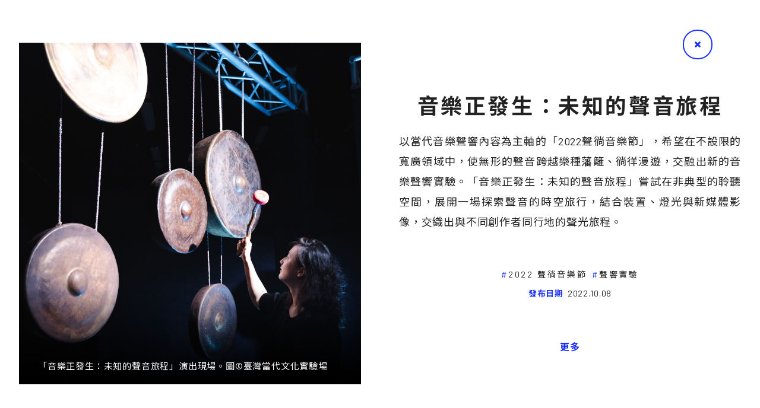

--- FILE ---
content_type: text/html; charset=UTF-8
request_url: https://mag.clab.org.tw/clabo-wave/wandering2022-1/
body_size: 8001
content:
<!DOCTYPE html PUBLIC "-//W3C//DTD XHTML 1.0 Transitional//EN" "http://www.w3.org/TR/xhtml1/DTD/xhtml1-transitional.dtd">
<html xmlns="http://www.w3.org/1999/xhtml">
<head>
    <meta charset="UTF-8" />
   
    <title>
	音樂正發生：未知的聲音旅程 | CLABO實驗波CLABO實驗波	</title>	
	<meta name="apple-mobile-web-app-capable" content="yes">
	<meta http-equiv="x-ua-compatible" content="ie=edge">
    <meta name="viewport" content="width=device-width, initial-scale=1.0, user-scalable=no">
		<!-- css -->
    <link rel="stylesheet" type="text/css" href="https://mag.clab.org.tw/wp-content/themes/clab/dist/css/font-awesome.min.css">
    <link rel="stylesheet" type="text/css" href="https://mag.clab.org.tw/wp-content/themes/clab/dist/css/slick.css">
    <link rel="stylesheet" type="text/css" href="https://mag.clab.org.tw/wp-content/themes/clab/dist/css/simplebar.css">
    <link rel="stylesheet" type="text/css" href="https://mag.clab.org.tw/wp-content/themes/clab/dist/css/main.css">
    <link rel="shortcut icon" href="https://mag.clab.org.tw/wp-content/themes/clab/dist/image/clabo_logo_tab.ico" type="image/x-icon" />
	<link rel="apple-touch-icon" href="https://mag.clab.org.tw/wp-content/themes/clab/dist/image/touch-icon/clabo_iconforios-40.png">
	<link rel="apple-touch-icon" sizes="76x76" href="https://mag.clab.org.tw/wp-content/themes/clab/dist/image/touch-icon/clabo_iconforios-76.png">
	<link rel="apple-touch-icon" sizes="120x120" href="https://mag.clab.org.tw/wp-content/themes/clab/dist/image/touch-icon/clabo_iconforios-120.png">
	<link rel="apple-touch-icon" sizes="152x152" href="https://mag.clab.org.tw/wp-content/themes/clab/dist/image/touch-icon/clabo_iconforios-152.png">
	<meta name='robots' content='index, follow, max-image-preview:large, max-snippet:-1, max-video-preview:-1' />
	<style>img:is([sizes="auto" i], [sizes^="auto," i]) { contain-intrinsic-size: 3000px 1500px }</style>
	
	<!-- This site is optimized with the Yoast SEO plugin v26.6 - https://yoast.com/wordpress/plugins/seo/ -->
	<link rel="canonical" href="https://mag.clab.org.tw/clabo-wave/wandering2022-1/" />
	<meta property="og:locale" content="zh_TW" />
	<meta property="og:type" content="article" />
	<meta property="og:title" content="音樂正發生：未知的聲音旅程 | CLABO實驗波" />
	<meta property="og:url" content="https://mag.clab.org.tw/clabo-wave/wandering2022-1/" />
	<meta property="og:site_name" content="CLABO實驗波" />
	<meta property="article:publisher" content="https://www.facebook.com/TCCLAB.ORG" />
	<meta property="article:modified_time" content="2023-01-18T07:13:16+00:00" />
	<meta name="twitter:card" content="summary_large_image" />
	<script type="application/ld+json" class="yoast-schema-graph">{"@context":"https://schema.org","@graph":[{"@type":"WebPage","@id":"https://mag.clab.org.tw/clabo-wave/wandering2022-1/","url":"https://mag.clab.org.tw/clabo-wave/wandering2022-1/","name":"音樂正發生：未知的聲音旅程 | CLABO實驗波","isPartOf":{"@id":"https://mag.clab.org.tw/#website"},"datePublished":"2022-10-08T07:11:53+00:00","dateModified":"2023-01-18T07:13:16+00:00","breadcrumb":{"@id":"https://mag.clab.org.tw/clabo-wave/wandering2022-1/#breadcrumb"},"inLanguage":"zh-TW","potentialAction":[{"@type":"ReadAction","target":["https://mag.clab.org.tw/clabo-wave/wandering2022-1/"]}]},{"@type":"BreadcrumbList","@id":"https://mag.clab.org.tw/clabo-wave/wandering2022-1/#breadcrumb","itemListElement":[{"@type":"ListItem","position":1,"name":"首頁","item":"https://mag.clab.org.tw/"},{"@type":"ListItem","position":2,"name":"短波總覽","item":"https://mag.clab.org.tw/clabo-wave/"},{"@type":"ListItem","position":3,"name":"音樂正發生：未知的聲音旅程"}]},{"@type":"WebSite","@id":"https://mag.clab.org.tw/#website","url":"https://mag.clab.org.tw/","name":"CLABO實驗波","description":"","publisher":{"@id":"https://mag.clab.org.tw/#organization"},"potentialAction":[{"@type":"SearchAction","target":{"@type":"EntryPoint","urlTemplate":"https://mag.clab.org.tw/?s={search_term_string}"},"query-input":{"@type":"PropertyValueSpecification","valueRequired":true,"valueName":"search_term_string"}}],"inLanguage":"zh-TW"},{"@type":"Organization","@id":"https://mag.clab.org.tw/#organization","name":"CLABO實驗波","url":"https://mag.clab.org.tw/","logo":{"@type":"ImageObject","inLanguage":"zh-TW","@id":"https://mag.clab.org.tw/#/schema/logo/image/","url":"https://mag.clab.org.tw/wp-content/uploads/2021/02/clabo_iconforSEO-04.png","contentUrl":"https://mag.clab.org.tw/wp-content/uploads/2021/02/clabo_iconforSEO-04.png","width":153,"height":153,"caption":"CLABO實驗波"},"image":{"@id":"https://mag.clab.org.tw/#/schema/logo/image/"},"sameAs":["https://www.facebook.com/TCCLAB.ORG","https://www.instagram.com/taiwancontemporaryculturelab/","https://www.youtube.com/channel/UCLjxcL20jZI8MCnZzzVIBoQ/featured"]}]}</script>
	<!-- / Yoast SEO plugin. -->


<link rel='dns-prefetch' href='//www.googletagmanager.com' />
<script type="text/javascript">
/* <![CDATA[ */
window._wpemojiSettings = {"baseUrl":"https:\/\/s.w.org\/images\/core\/emoji\/16.0.1\/72x72\/","ext":".png","svgUrl":"https:\/\/s.w.org\/images\/core\/emoji\/16.0.1\/svg\/","svgExt":".svg","source":{"concatemoji":"https:\/\/mag.clab.org.tw\/wp-includes\/js\/wp-emoji-release.min.js?ver=6.8.3"}};
/*! This file is auto-generated */
!function(s,n){var o,i,e;function c(e){try{var t={supportTests:e,timestamp:(new Date).valueOf()};sessionStorage.setItem(o,JSON.stringify(t))}catch(e){}}function p(e,t,n){e.clearRect(0,0,e.canvas.width,e.canvas.height),e.fillText(t,0,0);var t=new Uint32Array(e.getImageData(0,0,e.canvas.width,e.canvas.height).data),a=(e.clearRect(0,0,e.canvas.width,e.canvas.height),e.fillText(n,0,0),new Uint32Array(e.getImageData(0,0,e.canvas.width,e.canvas.height).data));return t.every(function(e,t){return e===a[t]})}function u(e,t){e.clearRect(0,0,e.canvas.width,e.canvas.height),e.fillText(t,0,0);for(var n=e.getImageData(16,16,1,1),a=0;a<n.data.length;a++)if(0!==n.data[a])return!1;return!0}function f(e,t,n,a){switch(t){case"flag":return n(e,"\ud83c\udff3\ufe0f\u200d\u26a7\ufe0f","\ud83c\udff3\ufe0f\u200b\u26a7\ufe0f")?!1:!n(e,"\ud83c\udde8\ud83c\uddf6","\ud83c\udde8\u200b\ud83c\uddf6")&&!n(e,"\ud83c\udff4\udb40\udc67\udb40\udc62\udb40\udc65\udb40\udc6e\udb40\udc67\udb40\udc7f","\ud83c\udff4\u200b\udb40\udc67\u200b\udb40\udc62\u200b\udb40\udc65\u200b\udb40\udc6e\u200b\udb40\udc67\u200b\udb40\udc7f");case"emoji":return!a(e,"\ud83e\udedf")}return!1}function g(e,t,n,a){var r="undefined"!=typeof WorkerGlobalScope&&self instanceof WorkerGlobalScope?new OffscreenCanvas(300,150):s.createElement("canvas"),o=r.getContext("2d",{willReadFrequently:!0}),i=(o.textBaseline="top",o.font="600 32px Arial",{});return e.forEach(function(e){i[e]=t(o,e,n,a)}),i}function t(e){var t=s.createElement("script");t.src=e,t.defer=!0,s.head.appendChild(t)}"undefined"!=typeof Promise&&(o="wpEmojiSettingsSupports",i=["flag","emoji"],n.supports={everything:!0,everythingExceptFlag:!0},e=new Promise(function(e){s.addEventListener("DOMContentLoaded",e,{once:!0})}),new Promise(function(t){var n=function(){try{var e=JSON.parse(sessionStorage.getItem(o));if("object"==typeof e&&"number"==typeof e.timestamp&&(new Date).valueOf()<e.timestamp+604800&&"object"==typeof e.supportTests)return e.supportTests}catch(e){}return null}();if(!n){if("undefined"!=typeof Worker&&"undefined"!=typeof OffscreenCanvas&&"undefined"!=typeof URL&&URL.createObjectURL&&"undefined"!=typeof Blob)try{var e="postMessage("+g.toString()+"("+[JSON.stringify(i),f.toString(),p.toString(),u.toString()].join(",")+"));",a=new Blob([e],{type:"text/javascript"}),r=new Worker(URL.createObjectURL(a),{name:"wpTestEmojiSupports"});return void(r.onmessage=function(e){c(n=e.data),r.terminate(),t(n)})}catch(e){}c(n=g(i,f,p,u))}t(n)}).then(function(e){for(var t in e)n.supports[t]=e[t],n.supports.everything=n.supports.everything&&n.supports[t],"flag"!==t&&(n.supports.everythingExceptFlag=n.supports.everythingExceptFlag&&n.supports[t]);n.supports.everythingExceptFlag=n.supports.everythingExceptFlag&&!n.supports.flag,n.DOMReady=!1,n.readyCallback=function(){n.DOMReady=!0}}).then(function(){return e}).then(function(){var e;n.supports.everything||(n.readyCallback(),(e=n.source||{}).concatemoji?t(e.concatemoji):e.wpemoji&&e.twemoji&&(t(e.twemoji),t(e.wpemoji)))}))}((window,document),window._wpemojiSettings);
/* ]]> */
</script>
<style id='wp-emoji-styles-inline-css' type='text/css'>

	img.wp-smiley, img.emoji {
		display: inline !important;
		border: none !important;
		box-shadow: none !important;
		height: 1em !important;
		width: 1em !important;
		margin: 0 0.07em !important;
		vertical-align: -0.1em !important;
		background: none !important;
		padding: 0 !important;
	}
</style>
<link rel='stylesheet' id='wp-block-library-css' href='https://mag.clab.org.tw/wp-includes/css/dist/block-library/style.min.css?ver=6.8.3' type='text/css' media='all' />
<style id='classic-theme-styles-inline-css' type='text/css'>
/*! This file is auto-generated */
.wp-block-button__link{color:#fff;background-color:#32373c;border-radius:9999px;box-shadow:none;text-decoration:none;padding:calc(.667em + 2px) calc(1.333em + 2px);font-size:1.125em}.wp-block-file__button{background:#32373c;color:#fff;text-decoration:none}
</style>
<style id='global-styles-inline-css' type='text/css'>
:root{--wp--preset--aspect-ratio--square: 1;--wp--preset--aspect-ratio--4-3: 4/3;--wp--preset--aspect-ratio--3-4: 3/4;--wp--preset--aspect-ratio--3-2: 3/2;--wp--preset--aspect-ratio--2-3: 2/3;--wp--preset--aspect-ratio--16-9: 16/9;--wp--preset--aspect-ratio--9-16: 9/16;--wp--preset--color--black: #000000;--wp--preset--color--cyan-bluish-gray: #abb8c3;--wp--preset--color--white: #ffffff;--wp--preset--color--pale-pink: #f78da7;--wp--preset--color--vivid-red: #cf2e2e;--wp--preset--color--luminous-vivid-orange: #ff6900;--wp--preset--color--luminous-vivid-amber: #fcb900;--wp--preset--color--light-green-cyan: #7bdcb5;--wp--preset--color--vivid-green-cyan: #00d084;--wp--preset--color--pale-cyan-blue: #8ed1fc;--wp--preset--color--vivid-cyan-blue: #0693e3;--wp--preset--color--vivid-purple: #9b51e0;--wp--preset--gradient--vivid-cyan-blue-to-vivid-purple: linear-gradient(135deg,rgba(6,147,227,1) 0%,rgb(155,81,224) 100%);--wp--preset--gradient--light-green-cyan-to-vivid-green-cyan: linear-gradient(135deg,rgb(122,220,180) 0%,rgb(0,208,130) 100%);--wp--preset--gradient--luminous-vivid-amber-to-luminous-vivid-orange: linear-gradient(135deg,rgba(252,185,0,1) 0%,rgba(255,105,0,1) 100%);--wp--preset--gradient--luminous-vivid-orange-to-vivid-red: linear-gradient(135deg,rgba(255,105,0,1) 0%,rgb(207,46,46) 100%);--wp--preset--gradient--very-light-gray-to-cyan-bluish-gray: linear-gradient(135deg,rgb(238,238,238) 0%,rgb(169,184,195) 100%);--wp--preset--gradient--cool-to-warm-spectrum: linear-gradient(135deg,rgb(74,234,220) 0%,rgb(151,120,209) 20%,rgb(207,42,186) 40%,rgb(238,44,130) 60%,rgb(251,105,98) 80%,rgb(254,248,76) 100%);--wp--preset--gradient--blush-light-purple: linear-gradient(135deg,rgb(255,206,236) 0%,rgb(152,150,240) 100%);--wp--preset--gradient--blush-bordeaux: linear-gradient(135deg,rgb(254,205,165) 0%,rgb(254,45,45) 50%,rgb(107,0,62) 100%);--wp--preset--gradient--luminous-dusk: linear-gradient(135deg,rgb(255,203,112) 0%,rgb(199,81,192) 50%,rgb(65,88,208) 100%);--wp--preset--gradient--pale-ocean: linear-gradient(135deg,rgb(255,245,203) 0%,rgb(182,227,212) 50%,rgb(51,167,181) 100%);--wp--preset--gradient--electric-grass: linear-gradient(135deg,rgb(202,248,128) 0%,rgb(113,206,126) 100%);--wp--preset--gradient--midnight: linear-gradient(135deg,rgb(2,3,129) 0%,rgb(40,116,252) 100%);--wp--preset--font-size--small: 13px;--wp--preset--font-size--medium: 20px;--wp--preset--font-size--large: 36px;--wp--preset--font-size--x-large: 42px;--wp--preset--spacing--20: 0.44rem;--wp--preset--spacing--30: 0.67rem;--wp--preset--spacing--40: 1rem;--wp--preset--spacing--50: 1.5rem;--wp--preset--spacing--60: 2.25rem;--wp--preset--spacing--70: 3.38rem;--wp--preset--spacing--80: 5.06rem;--wp--preset--shadow--natural: 6px 6px 9px rgba(0, 0, 0, 0.2);--wp--preset--shadow--deep: 12px 12px 50px rgba(0, 0, 0, 0.4);--wp--preset--shadow--sharp: 6px 6px 0px rgba(0, 0, 0, 0.2);--wp--preset--shadow--outlined: 6px 6px 0px -3px rgba(255, 255, 255, 1), 6px 6px rgba(0, 0, 0, 1);--wp--preset--shadow--crisp: 6px 6px 0px rgba(0, 0, 0, 1);}:where(.is-layout-flex){gap: 0.5em;}:where(.is-layout-grid){gap: 0.5em;}body .is-layout-flex{display: flex;}.is-layout-flex{flex-wrap: wrap;align-items: center;}.is-layout-flex > :is(*, div){margin: 0;}body .is-layout-grid{display: grid;}.is-layout-grid > :is(*, div){margin: 0;}:where(.wp-block-columns.is-layout-flex){gap: 2em;}:where(.wp-block-columns.is-layout-grid){gap: 2em;}:where(.wp-block-post-template.is-layout-flex){gap: 1.25em;}:where(.wp-block-post-template.is-layout-grid){gap: 1.25em;}.has-black-color{color: var(--wp--preset--color--black) !important;}.has-cyan-bluish-gray-color{color: var(--wp--preset--color--cyan-bluish-gray) !important;}.has-white-color{color: var(--wp--preset--color--white) !important;}.has-pale-pink-color{color: var(--wp--preset--color--pale-pink) !important;}.has-vivid-red-color{color: var(--wp--preset--color--vivid-red) !important;}.has-luminous-vivid-orange-color{color: var(--wp--preset--color--luminous-vivid-orange) !important;}.has-luminous-vivid-amber-color{color: var(--wp--preset--color--luminous-vivid-amber) !important;}.has-light-green-cyan-color{color: var(--wp--preset--color--light-green-cyan) !important;}.has-vivid-green-cyan-color{color: var(--wp--preset--color--vivid-green-cyan) !important;}.has-pale-cyan-blue-color{color: var(--wp--preset--color--pale-cyan-blue) !important;}.has-vivid-cyan-blue-color{color: var(--wp--preset--color--vivid-cyan-blue) !important;}.has-vivid-purple-color{color: var(--wp--preset--color--vivid-purple) !important;}.has-black-background-color{background-color: var(--wp--preset--color--black) !important;}.has-cyan-bluish-gray-background-color{background-color: var(--wp--preset--color--cyan-bluish-gray) !important;}.has-white-background-color{background-color: var(--wp--preset--color--white) !important;}.has-pale-pink-background-color{background-color: var(--wp--preset--color--pale-pink) !important;}.has-vivid-red-background-color{background-color: var(--wp--preset--color--vivid-red) !important;}.has-luminous-vivid-orange-background-color{background-color: var(--wp--preset--color--luminous-vivid-orange) !important;}.has-luminous-vivid-amber-background-color{background-color: var(--wp--preset--color--luminous-vivid-amber) !important;}.has-light-green-cyan-background-color{background-color: var(--wp--preset--color--light-green-cyan) !important;}.has-vivid-green-cyan-background-color{background-color: var(--wp--preset--color--vivid-green-cyan) !important;}.has-pale-cyan-blue-background-color{background-color: var(--wp--preset--color--pale-cyan-blue) !important;}.has-vivid-cyan-blue-background-color{background-color: var(--wp--preset--color--vivid-cyan-blue) !important;}.has-vivid-purple-background-color{background-color: var(--wp--preset--color--vivid-purple) !important;}.has-black-border-color{border-color: var(--wp--preset--color--black) !important;}.has-cyan-bluish-gray-border-color{border-color: var(--wp--preset--color--cyan-bluish-gray) !important;}.has-white-border-color{border-color: var(--wp--preset--color--white) !important;}.has-pale-pink-border-color{border-color: var(--wp--preset--color--pale-pink) !important;}.has-vivid-red-border-color{border-color: var(--wp--preset--color--vivid-red) !important;}.has-luminous-vivid-orange-border-color{border-color: var(--wp--preset--color--luminous-vivid-orange) !important;}.has-luminous-vivid-amber-border-color{border-color: var(--wp--preset--color--luminous-vivid-amber) !important;}.has-light-green-cyan-border-color{border-color: var(--wp--preset--color--light-green-cyan) !important;}.has-vivid-green-cyan-border-color{border-color: var(--wp--preset--color--vivid-green-cyan) !important;}.has-pale-cyan-blue-border-color{border-color: var(--wp--preset--color--pale-cyan-blue) !important;}.has-vivid-cyan-blue-border-color{border-color: var(--wp--preset--color--vivid-cyan-blue) !important;}.has-vivid-purple-border-color{border-color: var(--wp--preset--color--vivid-purple) !important;}.has-vivid-cyan-blue-to-vivid-purple-gradient-background{background: var(--wp--preset--gradient--vivid-cyan-blue-to-vivid-purple) !important;}.has-light-green-cyan-to-vivid-green-cyan-gradient-background{background: var(--wp--preset--gradient--light-green-cyan-to-vivid-green-cyan) !important;}.has-luminous-vivid-amber-to-luminous-vivid-orange-gradient-background{background: var(--wp--preset--gradient--luminous-vivid-amber-to-luminous-vivid-orange) !important;}.has-luminous-vivid-orange-to-vivid-red-gradient-background{background: var(--wp--preset--gradient--luminous-vivid-orange-to-vivid-red) !important;}.has-very-light-gray-to-cyan-bluish-gray-gradient-background{background: var(--wp--preset--gradient--very-light-gray-to-cyan-bluish-gray) !important;}.has-cool-to-warm-spectrum-gradient-background{background: var(--wp--preset--gradient--cool-to-warm-spectrum) !important;}.has-blush-light-purple-gradient-background{background: var(--wp--preset--gradient--blush-light-purple) !important;}.has-blush-bordeaux-gradient-background{background: var(--wp--preset--gradient--blush-bordeaux) !important;}.has-luminous-dusk-gradient-background{background: var(--wp--preset--gradient--luminous-dusk) !important;}.has-pale-ocean-gradient-background{background: var(--wp--preset--gradient--pale-ocean) !important;}.has-electric-grass-gradient-background{background: var(--wp--preset--gradient--electric-grass) !important;}.has-midnight-gradient-background{background: var(--wp--preset--gradient--midnight) !important;}.has-small-font-size{font-size: var(--wp--preset--font-size--small) !important;}.has-medium-font-size{font-size: var(--wp--preset--font-size--medium) !important;}.has-large-font-size{font-size: var(--wp--preset--font-size--large) !important;}.has-x-large-font-size{font-size: var(--wp--preset--font-size--x-large) !important;}
:where(.wp-block-post-template.is-layout-flex){gap: 1.25em;}:where(.wp-block-post-template.is-layout-grid){gap: 1.25em;}
:where(.wp-block-columns.is-layout-flex){gap: 2em;}:where(.wp-block-columns.is-layout-grid){gap: 2em;}
:root :where(.wp-block-pullquote){font-size: 1.5em;line-height: 1.6;}
</style>
<link rel='stylesheet' id='related-posts-by-taxonomy-css' href='https://mag.clab.org.tw/wp-content/plugins/related-posts-by-taxonomy/includes/assets/css/styles.css?ver=6.8.3' type='text/css' media='all' />
<link rel="https://api.w.org/" href="https://mag.clab.org.tw/wp-json/" /><link rel="EditURI" type="application/rsd+xml" title="RSD" href="https://mag.clab.org.tw/xmlrpc.php?rsd" />
<meta name="generator" content="WordPress 6.8.3" />
<link rel='shortlink' href='https://mag.clab.org.tw/?p=7750' />
<link rel="alternate" title="oEmbed (JSON)" type="application/json+oembed" href="https://mag.clab.org.tw/wp-json/oembed/1.0/embed?url=https%3A%2F%2Fmag.clab.org.tw%2Fclabo-wave%2Fwandering2022-1%2F" />
<link rel="alternate" title="oEmbed (XML)" type="text/xml+oembed" href="https://mag.clab.org.tw/wp-json/oembed/1.0/embed?url=https%3A%2F%2Fmag.clab.org.tw%2Fclabo-wave%2Fwandering2022-1%2F&#038;format=xml" />
<meta name="generator" content="Site Kit by Google 1.168.0" />	<!-- Global site tag (gtag.js) - Google Analytics -->
	<script async src="https://www.googletagmanager.com/gtag/js?id=UA-189954422-1"></script>
	<script>
	//window.dataLayer = window.dataLayer || [];
	//function gtag(){dataLayer.push(arguments);}
	//gtag('js', new Date());

	//gtag('config', 'UA-189954422-1');
	</script>
	<!-- Google tag (gtag.js) -->
<script async src="https://www.googletagmanager.com/gtag/js?id=G-PK7DYVEJ6T"></script>
<script>
  window.dataLayer = window.dataLayer || [];
  function gtag(){dataLayer.push(arguments);}
  gtag('js', new Date());

  gtag('config', 'G-PK7DYVEJ6T');
</script>
</head>

<body data-rsssl=1 class="leng_tw">    <div class="container wave single pdt0" id="wave" data-simplebar>
        <div class="mflex">
            <div class="l-bx">
                <div class="mpsrel is-show">
                    <img src="https://mag.clab.org.tw/wp-content/uploads/2022/12/06190778-1.jpg">
                    <div class="desc">「音樂正發生：未知的聲音旅程」演出現場。圖©臺灣當代文化實驗場</div>
                </div>
            </div>
            <div class="r-bx">
                <div class="stext">
                    <h1 class="pg-title">音樂正發生：未知的聲音旅程</h1>
                    以當代音樂聲響內容為主軸的「2022聲徜音樂節」，希望在不設限的寬廣領域中，使無形的聲音跨越樂種藩籬、徜徉漫遊，交融出新的音樂聲響實驗。「音樂正發生：未知的聲音旅程」嘗試在非典型的聆聽空間，展開一場探索聲音的時空旅行，結合裝置、燈光與新媒體影像，交織出與不同創作者同行地的聲光旅程。                </div>
                <div class="article-kw">
                    <a href='https://mag.clab.org.tw/tag/2022-%e8%81%b2%e5%be%9c%e9%9f%b3%e6%a8%82%e7%af%80'><span>2022 聲徜音樂節</span></a><a href='https://mag.clab.org.tw/tag/%e8%81%b2%e9%9f%bf%e5%af%a6%e9%a9%97'><span>聲響實驗</span></a>                </div>
                <div class="mdate"><b>發布日期</b><span>2022.10.08</span></div>
                <a href="https://clab.org.tw/events/wandering2022/" target="_blank" class="morebtn">更多<i></i></a>
            </div>
        </div>
        <a href="https://mag.clab.org.tw/wave" class="btn-back"><i></i></a>
    </div>
        
    <div class="container popup modal-content pdt0 hide" id="about">
        <div class="popup-mh">
            <div class="row titlebx">
                <h1 class="h1title">
                    <span class="fen">About</span>
                    <span>關於我們</span>
                </h1>
                <div class="stext">
                    文化實驗，期許的是一種文化翻轉、創意撞擊的不服從態度。當實驗成為一種態度之後，各種文化倡議和新道路，將如水波、震波、音波、光波、電波，自此展開。<br />
<br />
文化實驗場要展現的是當代的創造者文化、製作者文化、分享者文化、參與者文化，希望藉此締造嶄新的文化創作生態系，讓當代讀者從雲端分享平台出發，利用人文數位技術，結合當代藝術之眼與文化觀察的批判反思，由文化創新啟動社會創新之鑰。<br />
<br />
《CLABO實驗波》是由臺灣當代文化實驗場發行的線上刊物，希望打造一個從文化出發的跨域實驗平台，成為文化實驗同伴的群聚之所，藉著文化實驗的嶄新故事，我們於此啟程走向未來！<br />
<br />
如有投稿需求，請聯繫 <a href="/cdn-cgi/l/email-protection" class="__cf_email__" data-cfemail="bed7d0d8d1feddd2dfdc90d1ccd990cac9">[email&#160;protected]</a>                </div>
                <div class="teambx">
                    <div class="mtitle">
                        <span class="fen">Editorial Team</span>
                        <span>編輯團隊</span>
                    </div>
                    <div class="info">
                        <span><b>發行 </b>臺灣當代文化實驗場</span><br>
                        <span><b>主編</b>    劉郁青</span><span><b>特約主編</b>    李佳霖</span><span><b>特約主編</b>    黃祥昀</span><span><b>特約主編</b>    童詠瑋</span><span><b>執編</b>    莊佳娟</span>                    </div>
                </div>
            </div>
        </div>        
        <a href="#" class="btn-close"><i></i></a>  
    </div>
    <div class="container popup modal-content pdt0 hide" id="copyr">
        <div class="popup-mh">
            <div class="row titlebx">
                <h1 class="h1title">
                    <span class="fen">Copyright</span>
                    <span>版權聲明</span>
                </h1>
                <div class="stext">
                    本網站內所有刊載內容，包括但不限於文字、圖像、著作、檔案、資訊、網站架構、視覺呈現安排、影音、軟體及程式等之版權，除特別指明外，網站內的所有內容，均為財團法人臺灣生活美學基金會所有或已獲得版權持有者授權使用，並受中華民國著作權法保護。<br />
<br />
未經本網站之同意或授權，任何人不得以任何形式重製、轉載、散佈、引用、變更、播送或出版該內容之全部或局部。若您欲引用或轉載本網站內容，除明確為法律所許可者外，必須依法取得本網站或其他權利人的事前書面同意。                </div>
            </div>
        </div>        
        <a href="#" class="btn-close"><i></i></a>  
    </div> 
    <script data-cfasync="false" src="/cdn-cgi/scripts/5c5dd728/cloudflare-static/email-decode.min.js"></script><script type="text/javascript" src="https://mag.clab.org.tw/wp-content/themes/clab/dist/js/latest.min.js"></script>
    <script type="text/javascript" src="https://mag.clab.org.tw/wp-content/themes/clab/dist/js/function.js"></script>
    <script type="text/javascript" src="https://mag.clab.org.tw/wp-content/themes/clab/dist/js/slick.min.js"></script>
    <script type="text/javascript" src="https://mag.clab.org.tw/wp-content/themes/clab/dist/js/simplebar.js"></script>
    <script type="text/javascript" src="https://mag.clab.org.tw/wp-content/themes/clab/dist/js/main.js"></script>
    
	<script src="https://mag.clab.org.tw/wp-content/themes/clab/dist/js/packery.pkgd.min.js"></script>
	<script src="https://mag.clab.org.tw/wp-content/themes/clab/dist/js/imagesloaded.pkgd.min.js"></script>    
    <script type="speculationrules">
{"prefetch":[{"source":"document","where":{"and":[{"href_matches":"\/*"},{"not":{"href_matches":["\/wp-*.php","\/wp-admin\/*","\/wp-content\/uploads\/*","\/wp-content\/*","\/wp-content\/plugins\/*","\/wp-content\/themes\/clab\/*","\/*\\?(.+)"]}},{"not":{"selector_matches":"a[rel~=\"nofollow\"]"}},{"not":{"selector_matches":".no-prefetch, .no-prefetch a"}}]},"eagerness":"conservative"}]}
</script>
    <style type="text/css">
    	body {
    		-webkit-text-size-adjust: 100%;
		}
    	@media (min-width: 991px){
			.banner .temp1 .stext {
    		margin-bottom: 3em !important;
	}
	.banner .temp1 .txt1:after {
    bottom: calc(-3em - 24px) !important;
}
}
    </style>
    <script>
      $('.shTarget').keypress(function (e) {
        var code = e.keyCode ? e.keyCode : e.which;
        if (code == 13) {
            var kw = $(this).val();            
            location.href = "https://mag.clab.org.tw/?s=" + kw;
        }
      });
      function search(kw){
            var kw = $('.shTarget').val();            
            location.href = "https://mag.clab.org.tw/?s=" + kw;
      }
    </script>
</body>
</html>

</body>
</html>